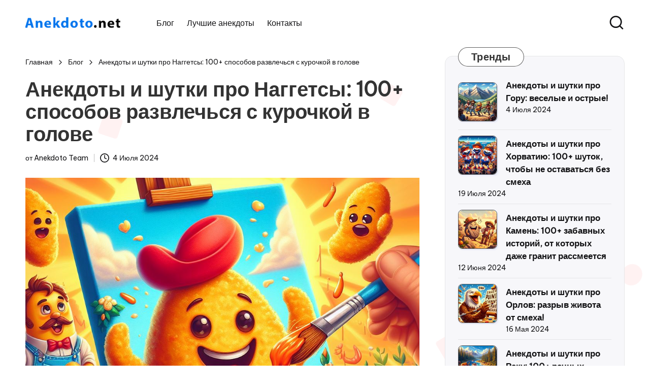

--- FILE ---
content_type: text/html; charset=UTF-8
request_url: https://anekdoto.net/anekdoty-pro-naggetsyi
body_size: 67930
content:
<!DOCTYPE html>
<html lang="ru" itemscope itemtype="http://schema.org/WebPage">

<head>
    <meta charset="UTF-8">
    <title>Анекдоты и шутки про Наггетсы: 100+ способов развлечься с курочкой в голове</title>
    <meta name="description" content="Ищите способ добавить остроты и юмора в ваше повседневное общение? У нас есть более 100 анекдотов и шуток о..."/>
    <meta name="robots" content="follow, index, max-snippet:-1, max-video-preview:-1, max-image-preview:large"/>
    <link rel="canonical" href="https://anekdoto.net/anekdoty-pro-naggetsyi" />
    <meta property="og:locale" content="ru" />
    <meta property="og:type" content="article" />
    <meta property="og:title" content="Анекдоты и шутки про Наггетсы: 100+ способов развлечься с курочкой в голове" />
    <meta property="og:description" content="Ищите способ добавить остроты и юмора в ваше повседневное общение? У нас есть более 100 анекдотов и шуток о..." />
    <meta property="og:url" content="https://anekdoto.net/anekdoty-pro-naggetsyi" />
    <meta property="og:site_name" content="anekdoto.net" />
    <meta property="article:section" content="Анекдоты" />
    <meta property="og:image" content="https://anekdoto.net/uploads/chicken-nugget.jpg" />
    <meta property="og:image:secure_url" content="https://anekdoto.net/uploads/chicken-nugget.jpg" />
    <meta property="og:image:width" content="1024" />
    <meta property="og:image:height" content="1024" />
    <meta property="og:image:alt" content="Анекдоты и шутки про Наггетсы" />
    <meta property="og:image:type" content="image/jpeg" />
    <meta property="article:published_time" content="2024-07-04T20:04:55+02:00" />
    <meta name="twitter:card" content="summary_large_image" />
    <meta name="twitter:title" content="Анекдоты и шутки про Наггетсы: 100+ способов развлечься с курочкой в голове" />
    <meta name="twitter:description" content="Ищите способ добавить остроты и юмора в ваше повседневное общение? У нас есть более 100 анекдотов и шуток о..." />
    <meta name="twitter:image" content="https://anekdoto.net/uploads/chicken-nugget.jpg" />
    <meta name="twitter:label1" content="Опуликовано" />
    <meta name="twitter:data1" content="Anekdoto Team" />
    <script type="application/ld+json" class="rank-math-schema">{"@context":"https://schema.org","@graph":[{"@type":["Person","Organization"],"@id":"https://anekdoto.net/#person","name":"Anekdoto Team","logo":{"@type":"ImageObject","@id":"https://anekdoto.net/#logo","url":"https://anekdoto.net/wp-content/uploads/sites/14/2024/01/logo.png","contentUrl":"https://anekdoto.net/wp-content/uploads/sites/14/2024/01/logo.png","caption":"anekdoto.net","inLanguage":"ru","width":"511","height":"60"},"image":{"@type":"ImageObject","@id":"https://anekdoto.net/#logo","url":"https://anekdoto.net/wp-content/uploads/sites/14/2024/01/logo.png","contentUrl":"https://anekdoto.net/wp-content/uploads/sites/14/2024/01/logo.png","caption":"anekdoto.net","inLanguage":"ru","width":"511","height":"60"}},{"@type":"WebSite","@id":"https://anekdoto.net/#website","url":"https://anekdoto.net","name":"anekdoto.net","alternateName":"anekdoto","publisher":{"@id":"https://anekdoto.net/#person"},"inLanguage":"ru"},{"@type":"ImageObject","@id":"https://anekdoto.net/uploads/naggetsyi.jpg","url":"https://anekdoto.net/uploads/chicken-nugget.jpg","width":"1024","height":"1024","caption":"Анекдоты и шутки про Наггетсы","inLanguage":"ru"},{"@type":"BreadcrumbList","@id":"https://anekdoto.net/anekdoty-pro-naggetsyi#breadcrumb","itemListElement":[{"@type":"ListItem","position":"1","item":{"@id":"https://anekdoto.net","name":"Главная"}},{"@type":"ListItem","position":"2","item":{"@id":"https://anekdoto.net/blog","name":"Блог"}},{"@type":"ListItem","position":"3","item":{"@id":"https://anekdoto.net/anekdoty-pro-naggetsyi","name":"Анекдоты и шутки про Наггетсы: 100+ способов развлечься с курочкой в голове"}}]},{"@type":"WebPage","@id":"https://anekdoto.net/anekdoty-pro-naggetsyi#webpage","url":"https://anekdoto.net/anekdoty-pro-naggetsyi","name":"Анекдоты и шутки про Наггетсы: 100+ способов развлечься с курочкой в голове","datePublished":"2024-07-04T20:04:55+02:00","dateModified":"2024-07-04T20:04:55+02:00","isPartOf":{"@id":"https://anekdoto.net/#website"},"primaryImageOfPage":{"@id":"https://anekdoto.net/uploads/chicken-nugget.jpg"},"inLanguage":"ru","breadcrumb":{"@id":"https://anekdoto.net/anekdoty-pro-naggetsyi#breadcrumb"}},{"@type":"Person","@id":"https://anekdoto.net/anekdoty-pro-naggetsyi#author","name":"Anekdoto Team","image":{"@type":"ImageObject","@id":"https://anekdoto.net/wp-content/uploads/sites/14/2024/01/author.jpg","url":"https://anekdoto.net/wp-content/uploads/sites/14/2024/01/author.jpg","caption":"Anekdoto Team","inLanguage":"ru"},"sameAs":["https://anekdoto.net"]},{"@type":"BlogPosting","headline":"Анекдоты и шутки про Наггетсы: 100+ способов развлечься с курочкой в голове","datePublished":"2024-07-04T20:04:55+02:00","dateModified":"2024-07-04T20:04:55+02:00","articleSection":"Chistes","author":{"@id":"https://anekdoto.net/anekdoty-pro-naggetsyi#author","name":"Anekdoto Team"},"publisher":{"@id":"https://anekdoto.net/#person"},"description":"Ищите способ добавить остроты и юмора в ваше повседневное общение? У нас есть более 100...", "name": "Анекдоты и шутки про Наггетсы: 100+ способов развлечься с курочкой в голове", "@id": "https://anekdoto.net/anekdoty-pro-naggetsyi#richSnippet", "isPartOf": { "@id": "https://anekdoto.net/anekdoty-pro-naggetsyi#webpage" }, "image": { "@id": "https://anekdoto.net/uploads/chicken-nugget.jpg" }, "inLanguage": "ru", "mainEntityOfPage": { "@id": "https://anekdoto.net/anekdoty-pro-naggetsyi#webpage"}}]}</script>

        <meta name="viewport" content="width=device-width, initial-scale=1">
    <link rel='dns-prefetch' href='https://fonts.googleapis.com' />
    <link rel='stylesheet' id='wp-block-library-css' href='/wp-includes/css/dist/block-library/style.min.css?v=1' media='all' />
    <style id='wp-block-library-theme-inline-css'>
        .blocks-gallery-caption,.wp-block-audio figcaption,.wp-block-embed figcaption,.wp-block-image figcaption,.wp-block-table figcaption,.wp-block-video figcaption{color:#555;font-size:13px;text-align:center}.is-dark-theme .blocks-gallery-caption,.is-dark-theme .wp-block-audio figcaption,.is-dark-theme .wp-block-embed figcaption,.is-dark-theme .wp-block-image figcaption,.is-dark-theme .wp-block-table figcaption,.is-dark-theme .wp-block-video figcaption{color:hsla(0,0%,100%,.65)}.wp-block-audio,.wp-block-embed,.wp-block-image,.wp-block-table,.wp-block-video{margin:0 0 1em}.wp-block-code{border:1px solid #ccc;border-radius:4px;font-family:Menlo,Consolas,monaco,monospace;padding:.8em 1em}.wp-block-pullquote{border-bottom:4px solid;border-top:4px solid;color:currentColor;margin-bottom:1.75em}.wp-block-pullquote cite,.wp-block-pullquote footer,.wp-block-pullquote__citation{color:currentColor;font-size:.8125em;font-style:normal;text-transform:uppercase}.wp-block-quote{border-left:.25em solid;margin:0 0 1.75em;padding-left:1em}.wp-block-quote cite,.wp-block-quote footer{color:currentColor;font-size:.8125em;font-style:normal;position:relative}.wp-block-quote.has-text-align-right{border-left:none;border-right:.25em solid;padding-left:0;padding-right:1em}.wp-block-quote.has-text-align-center{border:none;padding-left:0}.wp-block-quote.is-large,.wp-block-quote.is-style-large,.wp-block-quote.is-style-plain{border:none}.wp-block-search .wp-block-search__label{font-weight:700}.wp-block-search__button{border:1px solid #ccc;padding:.375em .625em}:where(.wp-block-group.has-background){padding:1.25em 2.375em}.wp-block-separator.has-css-opacity{opacity:.4}.wp-block-separator{border:none;border-bottom:2px solid;margin-left:auto;margin-right:auto}.wp-block-separator.has-alpha-channel-opacity{opacity:1}.wp-block-separator:not(.is-style-wide):not(.is-style-dots){width:100px}.wp-block-separator.has-background:not(.is-style-dots){border-bottom:none;height:1px}.wp-block-separator.has-background:not(.is-style-wide):not(.is-style-dots){height:2px}.wp-block-table td,.wp-block-table th{word-break:normal}.wp-block-template-part.has-background{margin-bottom:0;margin-top:0;padding:1.25em 2.375em}
    </style>
    <style id='classic-theme-styles-inline-css'>
        .wp-block-button__link{color:#fff;background-color:#32373c;border-radius:9999px;box-shadow:none;text-decoration:none;padding:calc(.667em + 2px) calc(1.333em + 2px);font-size:1.125em}.wp-block-file__button{background:#32373c;color:#fff;text-decoration:none}
    </style>
    <style id='global-styles-inline-css'>
        body {
            :where(.is-layout-grid){gap:.5em}body .is-layout-constrained>.alignleft,body .is-layout-flow>.alignleft{float:left;margin-inline-start:0;margin-inline-end:2em}body .is-layout-constrained>.alignright,body .is-layout-flow>.alignright{float:right;margin-inline-start:2em;margin-inline-end:0}body .is-layout-constrained>.aligncenter,body .is-layout-flow>.aligncenter{margin-left:auto!important;margin-right:auto!important}body .is-layout-constrained>:where(:not(.alignleft):not(.alignright):not(.alignfull)){max-width:var(--wp--style--global--content-size);margin-left:auto!important;margin-right:auto!important}body .is-layout-constrained>.alignwide{max-width:var(--wp--style--global--wide-size)}body .is-layout-flex{display:flex;flex-wrap:wrap;align-items:center}body .is-layout-flex>*,body .is-layout-grid>*{margin:0}body .is-layout-grid{display:grid}.has-black-color{color:var(--wp--preset--color--black)!important}.has-cyan-bluish-gray-color{color:var(--wp--preset--color--cyan-bluish-gray)!important}.has-white-color{color:var(--wp--preset--color--white)!important}.has-pale-pink-color{color:var(--wp--preset--color--pale-pink)!important}.has-vivid-red-color{color:var(--wp--preset--color--vivid-red)!important}.has-luminous-vivid-orange-color{color:var(--wp--preset--color--luminous-vivid-orange)!important}.has-luminous-vivid-amber-color{color:var(--wp--preset--color--luminous-vivid-amber)!important}.has-light-green-cyan-color{color:var(--wp--preset--color--light-green-cyan)!important}.has-vivid-green-cyan-color{color:var(--wp--preset--color--vivid-green-cyan)!important}.has-pale-cyan-blue-color{color:var(--wp--preset--color--pale-cyan-blue)!important}.has-vivid-cyan-blue-color{color:var(--wp--preset--color--vivid-cyan-blue)!important}.has-vivid-purple-color{color:var(--wp--preset--color--vivid-purple)!important}.has-black-background-color{background-color:var(--wp--preset--color--black)!important}.has-cyan-bluish-gray-background-color{background-color:var(--wp--preset--color--cyan-bluish-gray)!important}.has-white-background-color{background-color:var(--wp--preset--color--white)!important}.has-pale-pink-background-color{background-color:var(--wp--preset--color--pale-pink)!important}.has-vivid-red-background-color{background-color:var(--wp--preset--color--vivid-red)!important}.has-luminous-vivid-orange-background-color{background-color:var(--wp--preset--color--luminous-vivid-orange)!important}.has-luminous-vivid-amber-background-color{background-color:var(--wp--preset--color--luminous-vivid-amber)!important}.has-light-green-cyan-background-color{background-color:var(--wp--preset--color--light-green-cyan)!important}.has-vivid-green-cyan-background-color{background-color:var(--wp--preset--color--vivid-green-cyan)!important}.has-pale-cyan-blue-background-color{background-color:var(--wp--preset--color--pale-cyan-blue)!important}.has-vivid-cyan-blue-background-color{background-color:var(--wp--preset--color--vivid-cyan-blue)!important}.has-vivid-purple-background-color{background-color:var(--wp--preset--color--vivid-purple)!important}.has-black-border-color{border-color:var(--wp--preset--color--black)!important}.has-cyan-bluish-gray-border-color{border-color:var(--wp--preset--color--cyan-bluish-gray)!important}.has-white-border-color{border-color:var(--wp--preset--color--white)!important}.has-pale-pink-border-color{border-color:var(--wp--preset--color--pale-pink)!important}.has-vivid-red-border-color{border-color:var(--wp--preset--color--vivid-red)!important}.has-luminous-vivid-orange-border-color{border-color:var(--wp--preset--color--luminous-vivid-orange)!important}.has-luminous-vivid-amber-border-color{border-color:var(--wp--preset--color--luminous-vivid-amber)!important}.has-light-green-cyan-border-color{border-color:var(--wp--preset--color--light-green-cyan)!important}.has-vivid-green-cyan-border-color{border-color:var(--wp--preset--color--vivid-green-cyan)!important}.has-pale-cyan-blue-border-color{border-color:var(--wp--preset--color--pale-cyan-blue)!important}.has-vivid-cyan-blue-border-color{border-color:var(--wp--preset--color--vivid-cyan-blue)!important}.has-vivid-purple-border-color{border-color:var(--wp--preset--color--vivid-purple)!important}.has-vivid-cyan-blue-to-vivid-purple-gradient-background{background:var(--wp--preset--gradient--vivid-cyan-blue-to-vivid-purple)!important}.has-light-green-cyan-to-vivid-green-cyan-gradient-background{background:var(--wp--preset--gradient--light-green-cyan-to-vivid-green-cyan)!important}.has-luminous-vivid-amber-to-luminous-vivid-orange-gradient-background{background:var(--wp--preset--gradient--luminous-vivid-amber-to-luminous-vivid-orange)!important}.has-luminous-vivid-orange-to-vivid-red-gradient-background{background:var(--wp--preset--gradient--luminous-vivid-orange-to-vivid-red)!important}.has-very-light-gray-to-cyan-bluish-gray-gradient-background{background:var(--wp--preset--gradient--very-light-gray-to-cyan-bluish-gray)!important}.has-cool-to-warm-spectrum-gradient-background{background:var(--wp--preset--gradient--cool-to-warm-spectrum)!important}.has-blush-light-purple-gradient-background{background:var(--wp--preset--gradient--blush-light-purple)!important}.has-blush-bordeaux-gradient-background{background:var(--wp--preset--gradient--blush-bordeaux)!important}.has-luminous-dusk-gradient-background{background:var(--wp--preset--gradient--luminous-dusk)!important}.has-pale-ocean-gradient-background{background:var(--wp--preset--gradient--pale-ocean)!important}.has-electric-grass-gradient-background{background:var(--wp--preset--gradient--electric-grass)!important}.has-midnight-gradient-background{background:var(--wp--preset--gradient--midnight)!important}.has-small-font-size{font-size:var(--wp--preset--font-size--small)!important}.has-medium-font-size{font-size:var(--wp--preset--font-size--medium)!important}.has-large-font-size{font-size:var(--wp--preset--font-size--large)!important}.has-x-large-font-size{font-size:var(--wp--preset--font-size--x-large)!important}.wp-block-navigation a:where(:not(.wp-element-button)){color:inherit}:where(.wp-block-post-template.is-layout-flex){gap:1.25em}:where(.wp-block-post-template.is-layout-grid){gap:1.25em}:where(.wp-block-columns.is-layout-flex){gap:2em}:where(.wp-block-columns.is-layout-grid){gap:2em}.wp-block-pullquote{font-size:1.5em;line-height:1.6}
    </style>
    <link rel='stylesheet' id='parent-style-css' href='/wp-content/themes/bloglo-pro/style.css?v=1' media='all' />
    <link rel='stylesheet' id='child-style-css' href='/wp-content/themes/bloglo-pro-child/style.css?v=1' media='all' />
    <link rel='stylesheet' id='swiper-css' href='/wp-content/themes/bloglo-pro/assets/css/swiper-bundle.min.css?v=1' media='all' />
    <link rel='stylesheet' id='glightbox-css' href='/wp-content/themes/bloglo-pro/assets/css/glightbox.min.css?v=1' media='all' />
    <link rel='stylesheet' id='FontAwesome-css' href='/wp-content/themes/bloglo-pro/assets/css/all.min.css?v=1' media='all' />
    <link rel='stylesheet' id='bloglo-styles-css' href='/wp-content/themes/bloglo-pro/assets/css/style.min.css?v=1' media='all' />
    <link rel='stylesheet' id='bloglo-google-fonts-css' href='https://fonts.googleapis.com/css?family=Be+Vietnam+Pro%3A400%7CPlayfair+Display%3A400%2C400i%7CPlus+Jakarta+Sans%3A500&amp;display=swap&amp;subsets=latin&amp;ver=1.1.2' media='' />
    <link rel='stylesheet' id='bloglo-dynamic-styles-css' href='/wp-content/uploads/sites/14/bloglo/dynamic-styles.css?v=1' media='all' />
    <script src="/wp-includes/js/jquery/jquery.min.js?v=1" id="jquery-core-js"></script>
    <script src="/wp-includes/js/jquery/jquery-migrate.min.js?v=1" id="jquery-migrate-js"></script>
    <meta name="generator" content="WordPress 6.4.4" />
    <style id="custom-background-css">
        body.custom-background {background-color: #ffffff;}
    </style>
    <link rel="apple-touch-icon" sizes="180x180" href="/wp-content/uploads/sites/14/2024/01/apple-touch-icon.png">
    <link rel="icon" type="image/png" sizes="32x32" href="/wp-content/uploads/sites/14/2024/01/favicon-32x32.png">
    <link rel="icon" type="image/png" sizes="16x16" href="/wp-content/uploads/sites/14/2024/01/favicon-16x16.png">
    <link rel="manifest" href="/wp-content/uploads/sites/14/2024/01/site.webmanifest">
    <link rel="mask-icon" href="/wp-content/uploads/sites/14/2024/01/safari-pinned-tab.svg" color="#5bbad5">
    <link rel="shortcut icon" href="/wp-content/uploads/sites/14/2024/01/favicon.ico">
    <meta name="msapplication-TileColor" content="#da532c">
    <meta name="msapplication-config" content="/wp-content/uploads/sites/14/2024/01/browserconfig.xml">
    <meta name="theme-color" content="#1c74e9">
    <style id="wpforms-css-vars-root">
        :root{--wpforms-field-border-radius:3px;--wpforms-field-background-color:#ffffff;--wpforms-field-border-color:rgba(0, 0, 0, 0.25);--wpforms-field-text-color:rgba(0, 0, 0, 0.7);--wpforms-label-color:rgba(0, 0, 0, 0.85);--wpforms-label-sublabel-color:rgba(0, 0, 0, 0.55);--wpforms-label-error-color:#d63637;--wpforms-button-border-radius:3px;--wpforms-button-background-color:#066aab;--wpforms-button-text-color:#ffffff;--wpforms-field-size-input-height:43px;--wpforms-field-size-input-spacing:15px;--wpforms-field-size-font-size:16px;--wpforms-field-size-line-height:19px;--wpforms-field-size-padding-h:14px;--wpforms-field-size-checkbox-size:16px;--wpforms-field-size-sublabel-spacing:5px;--wpforms-field-size-icon-size:1;--wpforms-label-size-font-size:16px;--wpforms-label-size-line-height:19px;--wpforms-label-size-sublabel-font-size:14px;--wpforms-label-size-sublabel-line-height:17px;--wpforms-button-size-font-size:17px;--wpforms-button-size-height:41px;--wpforms-button-size-padding-h:15px;--wpforms-button-size-margin-top:10px}
    </style>
    <!-- Google tag (gtag.js) -->
    <script async src="https://www.googletagmanager.com/gtag/js?id=G-5GTDG14H47"></script>
    <script>
      window.dataLayer = window.dataLayer || [];
      function gtag(){dataLayer.push(arguments);}
      gtag('js', new Date());

      gtag('config', 'G-5GTDG14H47');
    </script>
    <script>window.yaContextCb=window.yaContextCb||[]</script>
    <script src="https://yandex.ru/ads/system/context.js" async></script></head>

<body class="page-template single single-post postid-587 page-template-page-templates page-template-template-vertical-slider page-template-page-templatestemplate-vertical-slider-php page custom-background wp-custom-logo wp-embed-responsive  archive blog bloglo-blog-layout-1 bloglo-topbar__separators-regular bloglo-layout__fw-contained bloglo-header-layout-2 bloglo-menu-animation-squarebox bloglo-header__separators-none bloglo-page-title-align-left bloglo-has-sidebar bloglo-sticky-sidebar bloglo-sidebar-style-3 bloglo-sidebar-position__right-sidebar bloglo-sidebar-r__after-content entry-media-hover-style-1 bloglo-copyright-layout-1 is-section-heading-init-s2 bloglo-pre-footer-cta-style-1 is-footer-heading-init-s2 bloglo-input-supported validate-comment-form bloglo-menu-accessibility">
    <div id="page" class="hfeed site">
                <header id="masthead" class="site-header" role="banner" itemtype="https://schema.org/WPHeader" itemscope="itemscope">
            <div id="bloglo-header">
                <div id="bloglo-header-inner">
                    <div class="bloglo-container bloglo-header-container">
                        <div class="bloglo-logo bloglo-header-element" itemtype="https://schema.org/Organization" itemscope="itemscope">
                            <div class="logo-inner">
                                <a href="/" rel="home" class="" itemprop="url"><img src="/wp-content/uploads/sites/14/2024/01/logo.png" alt="anekdoto.net" width="307" height="36" class="" itemprop="logo" /></a>
                            </div>
                        </div><!-- END .bloglo-logo -->
                        <span class="bloglo-header-element bloglo-mobile-nav">
                            <button class="bloglo-hamburger hamburger--spin bloglo-hamburger-bloglo-primary-nav" aria-label="Menu" aria-controls="bloglo-primary-nav" type="button">
                                <span class="hamburger-box">
                                    <span class="hamburger-inner"></span>
                                </span>
                            </button>
                        </span>
                        <nav class="site-navigation main-navigation bloglo-primary-nav bloglo-nav bloglo-header-element" role="navigation" itemtype="https://schema.org/SiteNavigationElement" itemscope="itemscope" aria-label="Site Navigation">
                            <ul id="bloglo-primary-nav" class="menu">
                                <li id="menu-item-2" class="menu-item menu-item-type-taxonomy menu-item-object-category menu-item-2"><a href="/blog"><span>Блог</span></a></li>
                                <li id="menu-item-3" class="menu-item menu-item-type-taxonomy menu-item-object-category menu-item-3"><a href="/best"><span>Лучшие анекдоты</span></a></li>
                                <li id="menu-item-4" class="menu-item menu-item-type-taxonomy menu-item-object-category menu-item-4"><a href="/contacts"><span>Контакты</span></a></li>
                            </ul>
                        </nav><!-- END .bloglo-nav -->
                        <div class="bloglo-header-widgets bloglo-header-element bloglo-widget-location-right">
                            <div class="bloglo-header-widget__search bloglo-header-widget bloglo-hide-mobile-tablet">
                                <div class="bloglo-widget-wrapper">
                                    <div aria-haspopup="true">
                                        <a href="#" class="bloglo-search">
                                            <svg class="bloglo-icon" aria-label="Search" xmlns="http://www.w3.org/2000/svg" width="32" height="32" viewBox="0 0 32 32">
                                                <path d="M28.962 26.499l-4.938-4.938c1.602-2.002 2.669-4.671 2.669-7.474 0-6.673-5.339-12.012-12.012-12.012S2.669 7.414 2.669 14.087a11.962 11.962 0 0012.012 12.012c2.803 0 5.472-.934 7.474-2.669l4.938 4.938c.267.267.667.4.934.4s.667-.133.934-.4a1.29 1.29 0 000-1.868zM5.339 14.087c0-5.205 4.137-9.342 9.342-9.342s9.342 4.137 9.342 9.342c0 2.536-1.068 4.938-2.669 6.54-1.735 1.735-4.004 2.669-6.54 2.669-5.339.133-9.476-4.004-9.476-9.209z" />
                                            </svg>
                                        </a><!-- END .bloglo-search -->
                                        <div class="bloglo-search-simple bloglo-search-container dropdown-item">
                                            <form role="search" aria-label="Site Search" method="POST" class="bloglo-search-form" action="/search">
                                                <label class="bloglo-form-label"><span class="screen-reader-text">Поиск:</span>
                                                    <input type="search" class="bloglo-input-search" placeholder="Поиск" value="" name="s" autocomplete="off">
                                                </label><!-- END .bloglo-form-label -->
                                                <button type="submit" class="bloglo-animate-arrow right-arrow" aria-hidden="true" role="button" tabindex="0">
                                                    <svg xmlns="http://www.w3.org/2000/svg" viewBox="0 0 25 18">
                                                        <path class="arrow-handle" d="M2.511 9.007l7.185-7.221c.407-.409.407-1.071 0-1.48s-1.068-.409-1.476 0L.306 8.259a1.049 1.049 0 000 1.481l7.914 7.952c.407.408 1.068.408 1.476 0s.407-1.07 0-1.479L2.511 9.007z"></path>
                                                        <path class="arrow-bar" fill-rule="evenodd" clip-rule="evenodd" d="M1 8h28.001a1.001 1.001 0 010 2H1a1 1 0 110-2z"></path>
                                                    </svg>
                                                </button>
                                                <button type="button" class="bloglo-search-close" aria-hidden="true" role="button">
                                                    <svg aria-hidden="true" xmlns="http://www.w3.org/2000/svg" width="16" height="16" viewBox="0 0 16 16">
                                                        <path d="M6.852 7.649L.399 1.195 1.445.149l6.454 6.453L14.352.149l1.047 1.046-6.454 6.454 6.454 6.453-1.047 1.047-6.453-6.454-6.454 6.454-1.046-1.047z" fill="currentColor" fill-rule="evenodd"></path>
                                                    </svg>
                                                </button>
                                            </form>
                                        </div><!-- END .bloglo-search-simple -->
                                    </div>
                                </div>
                            </div>
                        </div><!-- END .bloglo-header-widgets -->
                    </div><!-- END .bloglo-container -->
                </div><!-- END #bloglo-header-inner -->
            </div><!-- END #bloglo-header -->
        </header><!-- #masthead .site-header -->        <div id="main" class="site-main">
            <div class="bloglo-container">
                <div id="primary" class="content-area">
                    <main id="content" class="site-content" role="main" itemscope="" itemtype="http://schema.org/Blog">
                        <article id="post-587" class="bloglo-article post-587 post type-post status-publish format-standard has-post-thumbnail hentry category-fashion tag-color tag-gutenberg" itemscope="" itemtype="https://schema.org/CreativeWork">
                            <div class="bloglo-container bloglo-breadcrumbs m0">
                                <nav role="navigation" aria-label="Breadcrumbs" class="breadcrumb-trail breadcrumbs" itemprop="breadcrumb">
                                    <ul class="trail-items" itemscope="" itemtype="http://schema.org/BreadcrumbList">
                                        <meta name="numberOfItems" content="3">
                                        <meta name="itemListOrder" content="Ascending">
                                        <li itemprop="itemListElement" itemscope="" itemtype="http://schema.org/ListItem" class="trail-item trail-begin"><a href="https://anekdoto.net" rel="home" itemprop="item"><span itemprop="name">Главная</span></a>
                                            <meta itemprop="position" content="1">
                                        </li>
                                        <li itemprop="itemListElement" itemscope="" itemtype="http://schema.org/ListItem" class="trail-item"><a href="https://anekdoto.net/blog" itemprop="item"><span itemprop="name">Блог</span></a>
                                            <meta itemprop="position" content="2">
                                        </li>
                                        <li itemprop="itemListElement" itemscope="" itemtype="http://schema.org/ListItem" class="trail-item trail-end"><span><span itemprop="name">Анекдоты и шутки про Наггетсы: 100+ способов развлечься с курочкой в голове</span></span>
                                            <meta itemprop="position" content="3">
                                        </li>
                                    </ul>
                                </nav>
                            </div>
                            <div class="bloglo-container m0">
                                <div class="bloglo-page-header-wrapper">
                                    <div class="bloglo-page-header-title">
                                        <h1 class="page-title" itemprop="headline">Анекдоты и шутки про Наггетсы: 100+ способов развлечься с курочкой в голове</h1>
                                    </div>
                                    <div class="entry-meta">
                                        <div class="entry-meta-elements">
                                            <span class="post-author">
                                                <span class="posted-by vcard author" itemprop="author" itemscope="itemscope" itemtype="http://schema.org/Person">
                                                    <span class="screen-reader-text">Опуликовано</span>
                                                    <span>
                                                        от <span class="author-name" itemprop="name">Anekdoto Team</span>
                                                    </span>
                                                </span>
                                            </span>
                                            <span class="posted-on">
                                                <svg class="bloglo-icon" aria-hidden="true" xmlns="http://www.w3.org/2000/svg" viewBox="0 0 29.36 29.36"><path d="M14.68 0a14.68 14.68 0 1014.68 14.68A14.64 14.64 0 0014.68 0zm0 26.69a12 12 0 1112-12 12 12 0 01-12 12zm5.87-10.54L16 13.88V6.67a1.25 1.25 0 00-1.33-1.33 1.26 1.26 0 00-1.34 1.33v8a1.28 1.28 0 00.81 1.2l5.33 2.67c.14.13.27.13.54.13a1.28 1.28 0 001.2-.8 1.41 1.41 0 00-.67-1.73z"></path></svg>4 Июля 2024                                            </span>
                                        </div>
                                    </div>
                                </div>
                            </div>
                            <div class="entry-content bloglo-entry" itemprop="text">
                                <div class="wp-block-image">
                                    <figure class="size-full">
                                        <img loading="lazy" class="fullimg" decoding="async" width="1024" height="1024" src="/uploads/chicken-nugget.jpg" alt="Анекдоты и шутки про Наггетсы" srcset="https://anekdoto.net/uploads/chicken-nugget.jpg 1024w, /uploads/thumb/chicken-nugget-300x300.jpg 300w, /uploads/thumb/chicken-nugget-150x150.jpg 150w, /uploads/thumb/chicken-nugget-768x768.jpg 768w" sizes="(max-width: 1024px) 100vw, 1024px" />
                                    </figure>
                                </div>
                                <p>Ищите способ добавить остроты и юмора в ваше повседневное общение? У нас есть более 100 анекдотов и шуток о наггетсах, которые поднимут ваше настроение на новый уровень! От игривых кулинарных шуток до абсурдных сравнений - эти анекдоты принесут вам уйму радости и улыбок. Готовы погрузиться в мир веселья и неожиданных поворотов? Тогда держитесь крепко, вас ждет бурный смех и масса увлекательных историй про наггетсы!</p>
                                <!-- Yandex.RTB R-A-11898915-1 -->
<div id="yandex_rtb_R-A-11898915-1"></div>
<script>
window.yaContextCb.push(() => {
    Ya.Context.AdvManager.render({
        "blockId": "R-A-11898915-1",
        "renderTo": "yandex_rtb_R-A-11898915-1"
    })
})
</script><h2>Анекдоты про Наггетсы</h2>
<ul>

















<li>Как называют наггетсы, которые любят <a href="/anekdoty-pro-sport">Спорт</a>? Наггетсы-спортсмены!</li>
<li>Почему наггетсы всегда в движении? Потому что они не могут "остаться в стороне"!</li>
</ul>
<!-- Yandex.RTB R-A-11898915-2 -->
<div id="yandex_rtb_R-A-11898915-2"></div>
<script>
window.yaContextCb.push(() => {
    Ya.Context.AdvManager.render({
        "blockId": "R-A-11898915-2",
        "renderTo": "yandex_rtb_R-A-11898915-2"
    })
})
</script><h2>Шутки про Наггетсы</h2>
<ul><li>Почему наггетсы такие счастливые? Потому что они всегда в центре внимания!</li>
<li>Какой самый <a href="/anekdoty-pro-goryachego">Горячий</a> день для наггетсов? День, когда они попадают в твои уста!</li>
<li>Знаешь, как наггетсы отмечают свои праздники? Они устраивают "чикен-пати"!</li>
<li>Почему наггетсы такие хорошие <a href="/anekdoty-pro-druzey">Друзья</a>? Потому что они всегда рядом, когда ты голоден!</li>
<li>Какой самый красивый вид спорта для наггетсов? "Фридайвинг"!</li>
<li>Что говорит один наггетс другому на <a href="/anekdoty-pro-proschanie">Прощание</a>? "Не расстраивайся, я вернусь - в желудке!"</li>
<li>Как наггетсы смотрят <a href="/anekdoty-pro-filmyi">Фильмы</a> ужасов? С закрытыми глазами, чтобы не увидеть своих братьев и сестер!</li>
<li>Как наггетсы решают конфликты? Они просто съедают их!</li>
<li>Что делает наггетс на дискотеке? Танцует в соусе под ритмы музыки!</li>
<li>Почему наггетсы такие легкие? Потому что у них нет кости делающей их тяжелее!</li>
<li>Как наггетсы общаются в интернете? Через "чикен-чат"!</li>
<li>Почему наггетсы всегда на подъеме? Потому что они знают, что их ждет великолепное будущее - в желудках людей!</li>
<li>Какой любимый <a href="/anekdoty-pro-filmyi">Фильм</a> у наггетсов? "Однажды в Америке"!</li>
<li>Как наггетсы играют в прятки? Они прячутся в твоем боксе с картошкой и молчат!</li>
<li>Что говорят наггетсы на последнем этапе своего путешествия? "У нас очень жарко, но мы готовы к встрече с тобой!"</li>
<li>Как наггетсы занимаются спортом? Они просто плавают в соусе!</li>
<li>Что говорят наггетсы своим детям перед сном? "Помни, завтра может быть день, когда ты станешь частью чьего-то обеда!"</li>
<li>Почему наггетсы так любят дождливые дни? Потому что тогда все идут за соусом!</li>
<li>Какой самый популярный <a href="/anekdoty-pro-brendyi">Бренд</a> одежды среди наггетсов? "Фридхайт"!</li>
<li>Как наггетсы отмечают свой юбилей? Они устраивают "<a href="/anekdoty-pro-gril">Гриль</a>-пати" и приглашают всех своих <a href="/anekdoty-pro-druzey">Друзей</a>!</li>
</ul>
<!-- Yandex.RTB R-A-11898915-3 -->
<div id="yandex_rtb_R-A-11898915-3"></div>
<script>
window.yaContextCb.push(() => {
    Ya.Context.AdvManager.render({
        "blockId": "R-A-11898915-3",
        "renderTo": "yandex_rtb_R-A-11898915-3"
    })
})
</script><h2>Юмор про Наггетсы</h2>
<ul><li>Знаете, как называют наггетсы, которые делают из лягушачьих ножек? Квакнаггетсы!</li>
<li>Почему наггетсы всегда смеются? Потому что их постоянно пугают, что они оказываются чикеноместными!</li>
<li>Какой фильм любят смотреть наггетсы? "Семь нянек: легенда о последнем драконе".</li>
<li>Что говорит наггетс, когда ему давят на <a href="/anekdoty-pro-nogu">Ногу</a>? "Ау, я же не пятка!"</li>
<li>Как наггетсы развлекаются на вечеринке? Летают по воздуху, как на волшебных крыльях!</li>
<li>Почему наггетсы такие популярные на свадьбах? Ведь они знают, как поддержать танцпол в движении!</li>
<li>Какие наггетсы любят слушать <a href="/anekdoty-pro-muzyiku">Музыку</a>? Те, что знают, какой бит важен не только в музыке, но и в их жизни!</li>
<li>Как наггетсы говорят "привет" <a href="/anekdoty-pro-druga">Друг</a> другу? Они просто поднимают свои кусочки в <a href="/anekdoty-pro-vozduh">Воздух</a>!</li>
<li>Что делают наггетсы, когда скучно? Они устраивают <a href="/anekdoty-pro-igru">Игру</a> в "поймай кусочек"!</li>
<li>Какие наггетсы чаще всего путешествуют? Те, которые мечтают о своей птичьей свободе и путешествиях по миру!</li>
<li>Почему наггетсы такие хорошие актеры? Они всегда умеют играть "на куриных ножках"!</li>
<li>Какие наггетсы любят читать <a href="/anekdoty-pro-knigi">Книги</a>? Те, что знают, что в мире существует много интересного, кроме птицы-путешественницы!</li>
<li>Чем занимаются наггетсы, когда на них надевают <a href="/anekdoty-pro-gorchitsu">Горчицу</a>? Они ощущают себя как главные герои в фильме "Горчичная феерия"!</li>
<li>Почему наггетсы не любят <a href="/anekdoty-pro-dojd">Дождь</a>? Потому что им не нравится, когда на них капает и они превращаются в "куриные плесеницы"!</li>
<li>Как наггетсы готовятся к спортивным соревнованиям? Они тренируются в метании и ловле, ведь в этом они настоящие чемпионы!</li>
<li>Какой канал чаще всего смотрят наггетсы по телевизору? "Птичий мир" - потому что им интересно, какие <a href="/anekdoty-pro-novosti">Новости</a> в птичьем царстве!</li>
<li>Как наггетсы отмечают свой <a href="/anekdoty-pro-den-rojdeniya">День рождения</a>? Они устраивают <a href="/anekdoty-pro-prazdnik">Праздник</a> "Все к косточке"!</li>
<li>Что говорят наггетсы, когда им делают <a href="/anekdoty-pro-komplimentyi">Комплимент</a>? "О, <a href="/anekdoty-pro-spasibo">Спасибо</a>! Я просто <a href="/anekdoty-pro-ptitsu">Птица</a> счастья!"</li>
<li>Как наггетсы выбирают своего лидера? Тот, кто самый хрустящий и сочный, становится главным "куриным гуру"!</li>
<li>Почему наггетсы всегда в хорошем настроении? Потому что они знают, что жизнь – это не только кусочки, но и крылышки!</li>
</ul>
<!-- Yandex.RTB R-A-11898915-4 -->
<div id="yandex_rtb_R-A-11898915-4"></div>
<script>
window.yaContextCb.push(() => {
    Ya.Context.AdvManager.render({
        "blockId": "R-A-11898915-4",
        "renderTo": "yandex_rtb_R-A-11898915-4"
    })
})
</script><h2>Каламбуры про Наггетсы</h2>
<ul><li>Почему наггетсы такие дружелюбные? Потому что они всегда готовы "поделиться"!</li>
<li>Как называют наггетсы, которые становятся актерами? Наггетстары!</li>
<li>Почему наггетсы всегда в хорошем настроении? Потому что они "фрикать" от всех проблем!</li>
<li>Чем наггетсы похожи на артистов? Оба мастера в "ролле"!</li>
<li>Как наггетсы отмечают свой день рождения? С курицей-праздником!</li>
<li>Почему наггетсы такие хорошие в футболе? Потому что они всегда готовы "забить"!</li>
<li>Как называют наггетсы, которые любят музыку? Наггетсы-рокеры!</li>
<li>Почему наггетсы всегда на празднике? Потому что они знают, как "поднять настроение"!</li>
<li>Чем наггетсы похожи на писателей? Оба мастера словесного "стиля"!</li>
<li>Почему наггетсы такие популярные среди <a href="/anekdoty-pro-detey">Детей</a>? Потому что они "вкусные" во всех смыслах!</li>
<li>Как называют наггетсы, которые любят экстрим? Наггетсы-экстримисты!</li>
<li>Почему наггетсы такие талантливые в кулинарии? Потому что они знают, как "прожарить" любую ситуацию!</li>
<li>Чем наггетсы похожи на клоунов? Оба мастера в "веселье"!</li>
<li>Почему наггетсы никогда не бывают голодными? Потому что они всегда в "курице"!</li>
<li>Как называют наггетсы, которые умеют рисовать? Наггетсы-художники!</li>
<li>Почему наггетсы такие популярные на вечеринках? Потому что они знают, как "разгонять" скучные моменты!</li>
<li>Чем наггетсы похожи на магов? Оба мастера в "поднятии настроения"!</li>
<li>Почему наггетсы такие хорошие в бизнесе? Потому что они всегда готовы "вложиться" в успех!</li>
<li>Как называют наггетсы, которые любят путешествовать? Наггетс-глобетроттеры!</li>
<li>Почему наггетсы такие популярные на фестивалях? Потому что они знают, как "приправить" любое событие!</li>
</ul>
<!-- Yandex.RTB R-A-11898915-5 -->
<div id="yandex_rtb_R-A-11898915-5"></div>
<script>
window.yaContextCb.push(() => {
    Ya.Context.AdvManager.render({
        "blockId": "R-A-11898915-5",
        "renderTo": "yandex_rtb_R-A-11898915-5"
    })
})
</script><h2>Смешные цитаты про Наггетсы</h2>
<ul><li>Наггетсы – это как венец труда курицы.</li>
<li>Если бы <a href="/anekdoty-pro-schaste">Счастье</a> было едой, оно было бы наггетсами.</li>
<li>Наггетсы – это доказательство, что счастье можно купить.</li>
<li><a href="/anekdoty-pro-lyubov">Любовь</a> к наггетсам – это не грех, это вкусный грех.</li>
<li>Наггетсы – это такая пища, после которой <a href="/anekdoty-pro-kuritsu">Курица</a> говорит: "Пожалуйста, не спасайте меня".</li>
<li>Когда я говорю "Да" к наггетсам, я говорю "Нет" к любым другим выборам.</li>
<li>Кто сказал, что <a href="/anekdoty-pro-dengi">Деньги</a> не могут купить счастье, никогда не пробовал наггетсы.</li>
<li>Наггетсы – это маленькие кусочки радости, обёрнутые в хрустящую корочку.</li>
<li>Если бы у наггетсов был свой <a href="/anekdoty-pro-yazyik">Язык</a>, он бы шептал: "Съешь меня".</li>
<li>Наггетсы – это кусочки волшебства, который ты можешь съесть.</li>
<li>Наггетсы – это не просто <a href="/anekdoty-pro-edu">Еда</a>, это религия, в которой все верят.</li>
<li>Секрет счастья прост: наггетсы.</li>
<li>Наггетсы – это как аплодисменты для курицы за её <a href="/anekdoty-pro-trud">Труд</a>.</li>
<li>Если бы наггетсы могли говорить, они бы шептали: "Ты не сможешь остановиться на одном".</li>
<li>Наггетсы – это <a href="/anekdoty-pro-magiyu">Магия</a>, которую ты можешь заказать в меню.</li>
<li>Когда ты думаешь, что жизнь стала хуже, помни, что у тебя всегда есть наггетсы.</li>
<li>Секрет красоты – это любовь к наггетсам.</li>
<li>Если бы наггетсы были валютой, я бы стал миллионером.</li>
<li>Любовь к наггетсам – это наш способ сказать "спасибо" курице.</li>
<li>Наггетсы – это лучшая <a href="/anekdoty-pro-motivatsiyu">Мотивация</a> для того, чтобы придерживаться диеты.</li>
</ul><!-- Yandex.RTB R-A-11898915-6 -->
<div id="yandex_rtb_R-A-11898915-6"></div>
<script>
window.yaContextCb.push(() => {
    Ya.Context.AdvManager.render({
        "blockId": "R-A-11898915-6",
        "renderTo": "yandex_rtb_R-A-11898915-6"
    })
})
</script>                            </div>
                            <section class="author-box" itemprop="author" itemscope="itemscope" itemtype="http://schema.org/Person">
                                <div class="author-box-avatar">
                                    <img alt="" src="https://anekdoto.net/wp-content/uploads/sites/14/2024/01/author.jpg" class="avatar avatar-75 photo" height="75" width="75" loading="lazy" decoding="async">
                                </div>
                                <div class="author-box-meta">
                                    <div class="h4 author-box-title" itemprop="name">
                                        Anekdoto Team
                                    </div>
                                    <div class="author-box-content" itemprop="description">
                                        С нашим увлечением юмором, мы создали Anekdoto. Наша команда усердно работает, чтобы находить и делиться анекдотами и шутками, которые заставят вас посмеяться, вздохнуть и снова и снова возвращаться к нам.
                                    </div>
                                </div><!-- END .author-box-meta -->
                            </section>
                            <section class="post-nav" role="navigation">
                                <h4 class="screen-reader-text">Навигация по публикациям</h2>
                                                                <div class="nav-previous">
                                    <h6 class="nav-title">Прошлый пост</h6>
                                    <a href="/anekdoty-pro-ryibu" rel="prev">
                                        <div class="nav-content">
                                            <img width="75" height="75" src="/uploads/thumb/fish-150x150.jpg" class="attachment-75x75 size-75x75 wp-post-image" alt="Анекдоты и шутки про Рыбу: 100+ юмористических приколов, чтобы не оставить вас в рыбном состоянии" itemprop="image" decoding="async" loading="lazy">
                                            <span>Анекдоты и шутки про Рыбу: 100+ юмористических приколов, чтобы не оставить вас в рыбном состоянии</span>
                                        </div>
                                    </a>
                                </div>
                                                                                                <div class="nav-next">
                                    <h6 class="nav-title">Следующий пост</h6>
                                    <a href="/anekdoty-pro-myasnika" rel="next">
                                        <div class="nav-content">
                                            <span>Анекдоты и шутки про Мясника: 100+ резных шуток, чтобы покрошиться со смеху</span>
                                            <img width="75" height="75" src="/uploads/thumb/butcher-150x150.jpg" class="attachment-75x75 size-75x75 wp-post-image" alt="Анекдоты и шутки про Мясника: 100+ резных шуток, чтобы покрошиться со смеху" itemprop="image" decoding="async" loading="lazy">    
                                        </div>
                                    </a>
                                </div>
                                                            </section>
                        </article><!-- #post-587 -->
                    </main><!-- #content .site-content -->
                </div>
                                <aside id="secondary" class="widget-area bloglo-sidebar-container" itemtype="http://schema.org/WPSideBar" itemscope="itemscope" role="complementary">
                    <div class="bloglo-sidebar-inner">
                        <div id="block-8" class="bloglo-sidebar-widget bloglo-widget bloglo-entry widget widget_block">
                            <div class="h4 widget-title">Тренды</div>
                            <div class="wp-widget-group__inner-blocks">
                                <ul class="wp-block-latest-posts__list has-dates has-author wp-block-latest-posts">
                                    
        <li>
            <div class="wp-block-latest-posts__featured-image alignleft">
                <a href="/anekdoty-pro-goru">
                    <img decoding="async" width="150" height="150" src="/uploads/thumb/mountain-150x150.jpg" class="attachment-thumbnail size-thumbnail wp-post-image" alt="Анекдоты и шутки про Гору" />
                </a>
            </div>
            <a class="wp-block-latest-posts__post-title" href="/anekdoty-pro-goru">Анекдоты и шутки про Гору: веселые и острые!</a>
            <time datetime="2024-07-04T12:00:26+02:00" class="wp-block-latest-posts__post-date">4 Июля 2024</time>
        </li>


        <li>
            <div class="wp-block-latest-posts__featured-image alignleft">
                <a href="/anekdoty-pro-horvatiyu">
                    <img decoding="async" width="150" height="150" src="/uploads/thumb/croatia-150x150.jpg" class="attachment-thumbnail size-thumbnail wp-post-image" alt="Анекдоты и шутки про Хорватию" />
                </a>
            </div>
            <a class="wp-block-latest-posts__post-title" href="/anekdoty-pro-horvatiyu">Анекдоты и шутки про Хорватию: 100+ шуток, чтобы не оставаться без смеха</a>
            <time datetime="2024-07-19T04:00:43+02:00" class="wp-block-latest-posts__post-date">19 Июля 2024</time>
        </li>


        <li>
            <div class="wp-block-latest-posts__featured-image alignleft">
                <a href="/anekdoty-pro-kamen">
                    <img decoding="async" width="150" height="150" src="/uploads/thumb/stone-150x150.jpg" class="attachment-thumbnail size-thumbnail wp-post-image" alt="Анекдоты и шутки про Камень" />
                </a>
            </div>
            <a class="wp-block-latest-posts__post-title" href="/anekdoty-pro-kamen">Анекдоты и шутки про Камень: 100+ забавных историй, от которых даже гранит рассмеется</a>
            <time datetime="2024-06-12T12:03:15+02:00" class="wp-block-latest-posts__post-date">12 Июня 2024</time>
        </li>


        <li>
            <div class="wp-block-latest-posts__featured-image alignleft">
                <a href="/anekdoty-pro-orlov">
                    <img decoding="async" width="150" height="150" src="/uploads/thumb/eagle-150x150.jpg" class="attachment-thumbnail size-thumbnail wp-post-image" alt="Анекдоты и шутки про Орлов" />
                </a>
            </div>
            <a class="wp-block-latest-posts__post-title" href="/anekdoty-pro-orlov">Анекдоты и шутки про Орлов: разрыв живота от смеха!</a>
            <time datetime="2024-05-16T23:04:15+02:00" class="wp-block-latest-posts__post-date">16 Мая 2024</time>
        </li>


        <li>
            <div class="wp-block-latest-posts__featured-image alignleft">
                <a href="/anekdoty-pro-reku">
                    <img decoding="async" width="150" height="150" src="/uploads/thumb/river-150x150.jpg" class="attachment-thumbnail size-thumbnail wp-post-image" alt="Анекдоты и шутки про Реку" />
                </a>
            </div>
            <a class="wp-block-latest-posts__post-title" href="/anekdoty-pro-reku">Анекдоты и шутки про Реку: 100+ речных шуток, которые разольют вам настроение!</a>
            <time datetime="2024-06-09T14:03:21+02:00" class="wp-block-latest-posts__post-date">9 Июня 2024</time>
        </li>
                                </ul>
                            </div>
                        </div>
                    </div>
                </aside>            </div><!-- END .bloglo-container -->
        </div><!-- #main .site-main -->
                <footer id="colophon" class="site-footer" role="contentinfo" itemtype="http://schema.org/WPFooter" itemscope="itemscope">
            <div id="bloglo-footer">
                <div class="bloglo-container">
                    <div class="bloglo-flex-row" id="bloglo-footer-widgets">
                        <div class="bloglo-footer-column col-xs-12 col-sm-6 stretch-xs col-md-4">
                            <div id="block-12" class="bloglo-footer-widget bloglo-widget bloglo-entry widget widget_block">
                                <div class="h4 widget-title">Популярное</div>
                                <div class="wp-widget-group__inner-blocks">
                                    <ul class="wp-block-latest-posts__list has-dates has-author wp-block-latest-posts">
                                        
        <li>
            <div class="wp-block-latest-posts__featured-image alignleft">
                <a href="/anekdoty-pro-baget">
                    <img decoding="async" width="150" height="150" src="/uploads/thumb/baguette-150x150.jpg" class="attachment-thumbnail size-thumbnail wp-post-image" alt="Анекдоты и шутки про Багет" />
                </a>
            </div>
            <a class="wp-block-latest-posts__post-title" href="/anekdoty-pro-baget">Анекдоты и шутки про Багет: 100+ ржачных шуток, чтобы не быть 'в тесте'</a>
            <time datetime="2024-05-23T04:04:14+02:00" class="wp-block-latest-posts__post-date">23 Мая 2024</time>
        </li>


        <li>
            <div class="wp-block-latest-posts__featured-image alignleft">
                <a href="/anekdoty-pro-dyavola">
                    <img decoding="async" width="150" height="150" src="/uploads/thumb/devil-150x150.jpg" class="attachment-thumbnail size-thumbnail wp-post-image" alt="Анекдоты и шутки про Дьявола" />
                </a>
            </div>
            <a class="wp-block-latest-posts__post-title" href="/anekdoty-pro-dyavola">Анекдоты и шутки про Дьявола: 100+ анекдотов и шуток, чтобы заставить даже дьявола рассмеяться</a>
            <time datetime="2024-06-02T14:04:07+02:00" class="wp-block-latest-posts__post-date">2 Июня 2024</time>
        </li>
                                    </ul>
                                </div>
                            </div>
                        </div>
                        <div class="bloglo-footer-column col-xs-12 col-sm-6 stretch-xs col-md-4">
                            <div id="block-13" class="bloglo-footer-widget bloglo-widget bloglo-entry widget widget_block">
                                <div class="h4 widget-title">Выбор редакции</div>
                                <div class="wp-widget-group__inner-blocks">
                                    <ul class="wp-block-latest-posts__list has-dates has-author wp-block-latest-posts">
                                        
        <li>
            <div class="wp-block-latest-posts__featured-image alignleft">
                <a href="/anekdoty-pro-aktera">
                    <img decoding="async" width="150" height="150" src="/uploads/thumb/actor-150x150.jpg" class="attachment-thumbnail size-thumbnail wp-post-image" alt="Анекдоты и шутки про Актера" />
                </a>
            </div>
            <a class="wp-block-latest-posts__post-title" href="/anekdoty-pro-aktera">Анекдоты и шутки про Актера: 100+ спектакулярных шуток, которые вызовут аплодисменты</a>
            <time datetime="2024-05-01T20:01:41+02:00" class="wp-block-latest-posts__post-date">1 Мая 2024</time>
        </li>


        <li>
            <div class="wp-block-latest-posts__featured-image alignleft">
                <a href="/anekdoty-pro-darta-veydera">
                    <img decoding="async" width="150" height="150" src="/uploads/thumb/darth-vader-150x150.jpg" class="attachment-thumbnail size-thumbnail wp-post-image" alt="Анекдоты и шутки про Дарта Вейдера" />
                </a>
            </div>
            <a class="wp-block-latest-posts__post-title" href="/anekdoty-pro-darta-veydera">Анекдоты и шутки про Дарта Вейдера: 100+ способов заставить его задохнуться от смеха</a>
            <time datetime="2024-05-04T18:01:30+02:00" class="wp-block-latest-posts__post-date">4 Мая 2024</time>
        </li>
                                    </ul>
                                </div>
                            </div>
                        </div>
                        <div class="bloglo-footer-column col-xs-12 col-sm-6 stretch-xs col-md-4">
                            <div id="block-14" class="bloglo-footer-widget bloglo-widget bloglo-entry widget widget_block">
                                <div class="wp-block-columns is-layout-flex wp-container-core-columns-layout-2 wp-block-columns-is-layout-flex">
                                    <div class="wp-block-column is-layout-flow wp-block-column-is-layout-flow">
                                        <h6 class="wp-block-heading">Ифнормация</h6>
                                        <ul class="wp-block-categories-list wp-block-categories">
                                            <li class="cat-item cat-item-5"><a href="/privacy">Политика конфиденциальности</a></li>
                                            <li class="cat-item cat-item-5"><a href="/terms">Условия использования</a></li>
                                        </ul>
                                    </div>
                                </div>
                            </div>
                                                    </div>
                    </div><!-- END .bloglo-flex-row -->
                </div><!-- END .bloglo-container -->
            </div><!-- END #bloglo-footer -->
            <div id="bloglo-copyright" class="fw-separator">
                <div class="bloglo-container">
                    <div class="bloglo-flex-row">
                        <div class="col-xs-12 center-xs col-md flex-basis-auto start-md">
                            <div class="bloglo-copyright-widget__text bloglo-copyright-widget bloglo-all">
                                <span>© 2024 &mdash; Anekdoto.net. Все права защищены.</span>
                            </div><!-- END .bloglo-copyright-widget -->
                        </div>
                        <div class="col-xs-12 center-xs col-md flex-basis-auto end-md"></div>
                    </div><!-- END .bloglo-flex-row -->
                </div>
            </div><!-- END #bloglo-copyright -->
        </footer><!-- #colophon .site-footer -->    </div><!-- END #page -->
        <script src="/wp-content/themes/bloglo-pro/assets/js/vendors/swiper-bundle.min.js?v=1" id="swiper-js"></script>
    <script src="/wp-content/themes/bloglo-pro/assets/js/vendors/glightbox.min.js?v=1" id="glightbox-js"></script>
    <script src="/wp-includes/js/imagesloaded.min.js?v=1" id="imagesloaded-js"></script>
    <script src="/wp-content/themes/bloglo-pro/assets/js/bloglo.min.js?v=1" id="bloglo-js"></script>
    <script src="/wp-content/themes/bloglo-pro/assets/js/vendors/jquery.marquee.min.js?v=1" id="bloglo-marquee-js"></script>
    <script src="/wp-content/themes/bloglo-pro/assets/js/bloglo-slider.min.js?v=1" id="bloglo-slider-js"></script>
    <!-- Yandex.Metrika counter --> <script type="text/javascript" > (function(m,e,t,r,i,k,a){m[i]=m[i]||function(){(m[i].a=m[i].a||[]).push(arguments)}; m[i].l=1*new Date(); for (var j = 0; j < document.scripts.length; j++) {if (document.scripts[j].src === r) { return; }} k=e.createElement(t),a=e.getElementsByTagName(t)[0],k.async=1,k.src=r,a.parentNode.insertBefore(k,a)}) (window, document, "script", "https://mc.yandex.ru/metrika/tag.js", "ym"); ym(97171830, "init", { clickmap:true, trackLinks:true, accurateTrackBounce:true }); </script> <noscript><div><img src="https://mc.yandex.ru/watch/97171830" style="position:absolute; left:-9999px;" alt="" /></div></noscript> <!-- /Yandex.Metrika counter -->
    <div class="bloglo-waves-wrapper">
        <div class="squares">
            <div class="square"></div>
            <div class="square"></div>
            <div class="square"></div>
            <div class="square"></div>
            <div class="square"></div>
            <div class="square"></div>
            <div class="square"></div>
            <div class="square"></div>
            <div class="square"></div>
            <div class="square"></div>
        </div>
        <div class="triangles">
            <div class="triangle"></div>
            <div class="triangle"></div>
            <div class="triangle"></div>
            <div class="triangle"></div>
            <div class="triangle"></div>
        </div>
        <div class="circles">
            <div class="circle"></div>
            <div class="circle"></div>
            <div class="circle"></div>
            <div class="circle"></div>
            <div class="circle"></div>
        </div>
    </div>
    <!-- Yandex.RTB R-A-11898915-7 -->
    <script>
    window.yaContextCb.push(() => {
        Ya.Context.AdvManager.render({
            "blockId": "R-A-11898915-7",
            "type": "floorAd",
            "platform": "touch"
        })
    })
    </script>
    <!-- Yandex.RTB R-A-11898915-8 -->
    <script>
    window.addEventListener("load", () => {
        const render = (imageId) => {
            return new Promise((resolve, reject) => {
                window.yaContextCb.push(() => {
                    Ya.Context.AdvManager.render({
                        "renderTo": imageId,
                        "blockId": "R-A-11898915-8",
                        "type": "inImage",
                        "onRender": resolve,
                        "onError": reject,
                        "altCallback": reject
                    })
                })
            })
        }
        const renderInImage = (adImagesCounter, images) => {
            if (adImagesCounter <= 0 || !images.length) {
                return
            }
            const image = images.shift()
            image.id = `yandex_rtb_R-A-11898915-8-${Math.random().toString(16).slice(2)}`
            if (image.tagName === "IMG" && !image.complete) {
                image.addEventListener("load", () => {
                    render(image.id)
                        .then(() => renderInImage(adImagesCounter - 1, images))
                        .catch(() => renderInImage(adImagesCounter, images))
                }, { once: true })
            } else {
                render(image.id)
                    .then(() => renderInImage(adImagesCounter - 1, images))
                    .catch(() => renderInImage(adImagesCounter, images))
            }
        }
        renderInImage(1, Array.from(document.querySelectorAll(".fullimg")))
    }, { once: true })
    </script>    </div>
</body>

</html>

--- FILE ---
content_type: text/css
request_url: https://anekdoto.net/wp-content/themes/bloglo-pro-child/style.css?v=1
body_size: 806
content:
/**
 * Theme Name:     Bloglo Pro Child
 * Author:         Peregrine themes
 * Template:       bloglo-pro
 * Text Domain:	   bloglo-pro-child
 * Description:    Bloglo is lightweight, moderate and customizable blog and news WordPress theme. You'll be able fully customize your site with rich customization options. Bloglo is suitable for dynamic news, newspaper, magazine, blogs, publishers, publishing, editors, online and gaming magazines, personal blogs, news portals or review site and any creative site. Bloglo is SEO friendly, WPML, Gutenberg, WooCommerce, translation and RTL ready.
 */

.page-template-template-vertical-posts .post-thumb img {
  height: 500px;
  object-fit: cover;
}
#masthead #bloglo-topbar .bloglo-nav,
#masthead .bloglo-topbar-widget__nav {
  height: auto;
}
html .bloglo-blog-horizontal .bloglo-article:not(.format-quote) .post-category .cat-links a::after {
	display: none;
}
